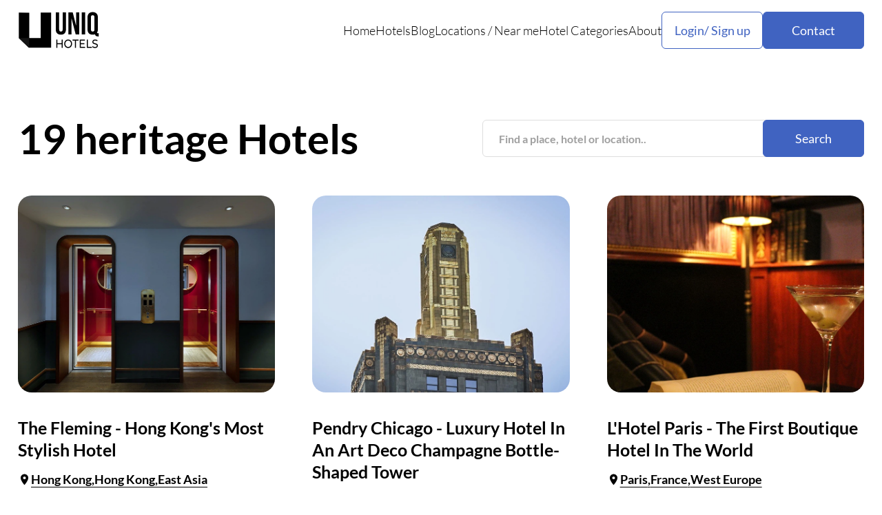

--- FILE ---
content_type: text/html; charset=utf-8
request_url: https://www.uniqhotels.com/tag/heritage/
body_size: 10227
content:
<!DOCTYPE html>

<html lang="en">
    <head>
        <meta charset="UTF-8" />
        <meta name="viewport" content="width=device-width, initial-scale=1.0" />
        <title itemprop="name">
            
    
        19 heritage Hotels
    
    
    | UNIQ Hotels

        </title>
        <meta http-equiv="Content-Security-Policy"
              content="block-all-mixed-content"/>
        <meta name="robots" content="max-image-preview:large" />
        <meta name="description"
              content="
    
        Selection of heritage hotels from around the world
    
"/>
        <meta name="keywords"
              content="unique, unusual, hotel, hotels, accommodation, travel, holiday"/>
        <meta property="og:title"
              content="Uniq Hotels | Unique and Unusual Hotels"/>
        <meta property="og:url" content="https://uniqhotels.com/" />
        <link rel="preconnect" href="https://fonts.googleapis.com" />
        <link rel="preconnect" href="https://fonts.gstatic.com" crossorigin />
	<!--
        <link href="https://fonts.googleapis.com/css2?family=Lato:ital,wght@0,300;0,400;0,700;1,300;1,400;1,700&display=swap"
              rel="stylesheet"/>
	-->
        <link rel="icon" type="image/png" href="/resources/img/favicon.ico"/>
        <link rel="alternate" type="application/rss+xml" title="UNIQ Hotels RSS" href="https://uniqhotels.com/feed/" />
        
        <link rel="stylesheet" href="/resources/CACHE/css/output.89a8cc89e550.css" type="text/css">
        
        <link rel="preload" fetchpriority="high" as="image" href="/resources/img/hero.webp?cd27e014a3eb" type="image/webp">
        <!-- Let me Allez (letmeallez.js) - Stay22 -->
        <script>
            (function(s, t, a, y, twenty, two) {
                s.Stay22 = s.Stay22 || {};

                // Just fill out your configs here
                s.Stay22.params = {
                    aid: "daweradevelopmentltd",
                    deepStruct: ["fave.co/", "anrdoezrs.net/click", "kqzyfj.com/click", "dpbolvw.net/click", "tkqlhce.com/click", "jdoqocy.com/click"],
                };

                // Leave this part as-is;
                twenty = t.createElement(a);
                two = t.getElementsByTagName(a)[0];
                twenty.async = 1;
                twenty.src = y;
                two.parentNode.insertBefore(twenty, two);
            })(window, document, "script", "https://scripts.stay22.com/letmeallez.js");
        </script>
    </head>
    <body class="body">
        <!-- Google tag (gtag.js) -->
        <script async src="https://www.googletagmanager.com/gtag/js?id=G-XWLK2NY2R8"></script>
        <script>
            window.dataLayer = window.dataLayer || [];

            function gtag() {
                dataLayer.push(arguments);
            }
            gtag('js', new Date());

            gtag('config', 'G-XWLK2NY2R8');
        </script>
        <header class="header">
            <div class="container">
                <div class="header__inner">
                    <a class="header__logo" href="/">
                        <img loading="lazy" src="/resources/img/Logo-black.svg" alt="" />
                    </a>
                    <nav class="header__menu">
                        <ul>
                            <li>
                                <a href="/">Home</a>
                            </li>
                            <li>
                                <a href="/hotels/">Hotels</a>
                            </li>
                            <li>
                                <a href="/blog/">Blog</a>
                            </li>
                            <li>
                                <p>
                                    <a href="/locations/">Locations</a> <span>/</span> <a href="/near-me/">Near me</a>
                                </p>
                            </li>
                            <li>
                                <a href="/accommodation-types/">Hotel Categories</a>
                            </li>
                            <li>
                                <a href="/about/">About</a>
                            </li>
                        </ul>
                        <div class="header__menu-buttons">
                            <div class="header__user">
                                <button class="header__user-button btn-2">Login/ Sign up</button>
                                <div class="header__user-container">
                                    <div class="header__user-content">
                                        
                                            <div class="header__user-selects">
                                                <button class="header__user-select active">Log in</button>
                                                <button class="header__user-select">Sign Up</button>
                                                <button class="header__user-close">
                                                    <svg xmlns="http://www.w3.org/2000/svg"
                                                         width="46"
                                                         height="46"
                                                         viewBox="0 0 46 46"
                                                         fill="none">
                                                        <path d="M36.4168 12.2865L33.7143 9.58398L23.0002 20.2982L12.286 9.58398L9.5835 12.2865L20.2977 23.0007L9.5835 33.7148L12.286 36.4173L23.0002 25.7032L33.7143 36.4173L36.4168 33.7148L25.7027 23.0007L36.4168 12.2865Z" fill="black" />
                                                    </svg>
                                                </button>
                                            </div>
                                            <form class="header__user-form active" id="login" method="post" action="">
                                                <input type="hidden" name="csrfmiddlewaretoken" value="fCTky0Jy757rCnHedILcMNsPIwB9MT4lZZrhpKhHs9z9QRobp0qlryVRMtNzzpaO">
                                                <input type="email" name="email" placeholder="Your Email" required />
                                                <input type="password" name="password" placeholder="Password" required />
                                                <a class="header__user-reset" href="#">Forgot Password?</a>
                                                <button class="header__user-btn btn" type="submit">Log in</button>
                                                <p class="header__user-or">or</p>
                                                <a class="header__user-facebook"
                                                   href="/login/facebook/?next=/tag/heritage/">Login with Facebook</a>
                                            </form>
                                            <form class="header__user-form"
                                                  id="sign"
                                                  method="post"
                                                  action="/registration/">
                                                <input type="hidden" name="csrfmiddlewaretoken" value="fCTky0Jy757rCnHedILcMNsPIwB9MT4lZZrhpKhHs9z9QRobp0qlryVRMtNzzpaO">
                                                <input type="text" name="username" placeholder="Username" required />
                                                <input type="email" name="email" placeholder="Email" required />
                                                <input type="text" name="password" placeholder="Password" required />
                                                <input type="text"
                                                       name="confirm-password"
                                                       placeholder="Confirm Passoword"
                                                       required/>
                                                <button class="header__user-btn btn" type="submit">Log in</button>
                                            </form>
                                        
                                    </div>
                                </div>
                            </div>
                            <a class="header__menu-contact btn" href="/contact/">Contact</a>
                        </div>
                    </nav>
                    <button class="header__burger">
                        <svg xmlns="http://www.w3.org/2000/svg"
                             width="29"
                             height="21"
                             viewBox="0 0 29 21"
                             fill="none">
                            <path d="M0 0.349609H29V3.24961H0V0.349609ZM0 9.04961H29V11.9496H0V9.04961ZM0 17.7496H29V20.6496H0V17.7496Z" fill="black" />
                        </svg>
                        <svg xmlns="http://www.w3.org/2000/svg"
                             width="28"
                             height="28"
                             viewBox="0 0 28 28"
                             fill="none">
                            <path d="M27.4168 3.28648L24.7143 0.583984L14.0002 11.2982L3.286 0.583984L0.583496 3.28648L11.2977 14.0007L0.583496 24.7148L3.286 27.4173L14.0002 16.7032L24.7143 27.4173L27.4168 24.7148L16.7027 14.0007L27.4168 3.28648Z" fill="black" />
                        </svg>
                    </button>
                </div>
            </div>
        </header>
        <main class="main">
            
                
    <section class="sectionContent">
        <div class="container">
            <div class="sectionContent__inner">
                <div class="sectionContent__start">
                    <h1 class="sectionContent__title">
                        
                            19 heritage Hotels
                        
                        
                    </h1>
                    <form class="search-form" action="/">
                        <input class="search-form--input" type="text" name="q" placeholder="Find a place, hotel or location.." required>
                        <button class="search-form--btn btn" type="submit">Search</button>
                    </form>
                </div>
                
                <div class="sectionContent__block">
                    
                        <div class="blockContent__item swiper-slide">
                            <a class="blockContent__item-image" href="/the-fleming/">
                                <picture>
                                    <source srcset="/media/hotels/dd-hotel-orig/the_fleming.jpg.938x599_q85_box-0%2C0%2C1807%2C1151_crop_detail.jpg.webp"
                                            type="image/webp"/>
                                    <img src="/media/hotels/dd-hotel-orig/the_fleming.jpg.938x599_q85_box-0%2C0%2C1807%2C1151_crop_detail.jpg"
                                         loading="lazy"
                                         width="1140"
                                         height="900"
                                         alt=""/>
                                </picture>
                            </a>
                            
                            <a class="blockContent__item-title" href="/the-fleming/">
                                <h3>The Fleming - Hong Kong&#x27;s Most Stylish Hotel</h3>
                            </a>
                            <div class="blockContent__item-locations">
                                
                                    
                                        
                                            <a href="/locations/east-asia/hong-kong/hong-kong/">Hong Kong</a>
                                            <a href="/locations/east-asia/hong-kong/">Hong Kong</a>
                                            <a href="/locations/east-asia/">East Asia</a>
                                        
                                    
                                
                            </div>
                            <p>Wan Chai, the busy and stylish commercial area of Hong Kong, has a new urban boutique hotel that will leave your mouth agape. The Fleming is the flagship of naval-themed hotels inspired by the city&#x27;s rich heritage. Hong Kong is home to the biggest number of skyscrapers of any city …</p>
                            <div class="blockContent__item-tags">
                                <a href="/design-hotels/">Design</a>
                            </div>
                        </div>
                    
                        <div class="blockContent__item swiper-slide">
                            <a class="blockContent__item-image" href="/pendry-chicago/">
                                <picture>
                                    <source srcset="/media/hotels/da-hotel-orig/pendry_chicago_e33xxYu.jpg.938x599_q85_box-0%2C0%2C1530%2C825_crop_detail.jpg.webp"
                                            type="image/webp"/>
                                    <img src="/media/hotels/da-hotel-orig/pendry_chicago_e33xxYu.jpg.938x599_q85_box-0%2C0%2C1530%2C825_crop_detail.jpg"
                                         loading="lazy"
                                         width="1140"
                                         height="900"
                                         alt=""/>
                                </picture>
                            </a>
                            
                            <a class="blockContent__item-title" href="/pendry-chicago/">
                                <h3>Pendry Chicago - Luxury Hotel In An Art Deco Champagne Bottle-Shaped Tower</h3>
                            </a>
                            <div class="blockContent__item-locations">
                                
                                    
                                        
                                            <a href="/locations/north-america/usa/chicago/">Chicago</a>
                                            <a href="/locations/north-america/usa/">USA</a>
                                            <a href="/locations/north-america/">North America</a>
                                        
                                    
                                
                            </div>
                            <p>Carbide &amp; Carbon Building is Chicago&#x27;s 37-story, 503 feet (153 meters) tall landmark building. It was built in 1929 on the famous Michigan Avenue in Chicago. Designed by the Burnham Brothers, the tower&#x27;s iconic art deco-styling has made it an inseparable part of the city&#x27;s skyline. According to an urban …</p>
                            <div class="blockContent__item-tags">
                                <a href="/heritage-hotels/">Heritage</a><a href="/skyscraper-hotels/">Skyscraper</a>
                            </div>
                        </div>
                    
                        <div class="blockContent__item swiper-slide">
                            <a class="blockContent__item-image" href="/l-hotel-paris/">
                                <picture>
                                    <source srcset="/media/hotels/ec-hotel-orig/l_hotel_paris.jpg.938x599_q85_box-0%2C0%2C2000%2C1079_crop_detail.jpg.webp"
                                            type="image/webp"/>
                                    <img src="/media/hotels/ec-hotel-orig/l_hotel_paris.jpg.938x599_q85_box-0%2C0%2C2000%2C1079_crop_detail.jpg"
                                         loading="lazy"
                                         width="1140"
                                         height="900"
                                         alt=""/>
                                </picture>
                            </a>
                            
                            <a class="blockContent__item-title" href="/l-hotel-paris/">
                                <h3>L&#x27;Hotel Paris - The First Boutique Hotel In The World</h3>
                            </a>
                            <div class="blockContent__item-locations">
                                
                                    
                                        
                                            <a href="/locations/west-europe/france/paris/">Paris</a>
                                            <a href="/locations/west-europe/france/">France</a>
                                            <a href="/locations/west-europe/">West Europe</a>
                                        
                                    
                                
                            </div>
                            <p>A heated debate among hoteliers would commence after questioning which was the world&#x27;s first boutique hotel. However, L&#x27;Hotel in Paris is a likely candidate for this prestigious title. To understand why we have to go back in time. Paris is not a cheap city. Usually, it ranks among the top …</p>
                            <div class="blockContent__item-tags">
                                <a href="/design-hotels/">Design</a><a href="/luxury-hotels/">Luxury</a>
                            </div>
                        </div>
                    
                        <div class="blockContent__item swiper-slide">
                            <a class="blockContent__item-image" href="/ostrich-inn/">
                                <picture>
                                    <source srcset="/media/hotels/b5-hotel-orig/the_ostrich.jpg.938x599_q85_box-0%2C0%2C1024%2C645_crop_detail.jpg.webp"
                                            type="image/webp"/>
                                    <img src="/media/hotels/b5-hotel-orig/the_ostrich.jpg.938x599_q85_box-0%2C0%2C1024%2C645_crop_detail.jpg"
                                         loading="lazy"
                                         width="1140"
                                         height="900"
                                         alt=""/>
                                </picture>
                            </a>
                            
                            <a class="blockContent__item-title" href="/ostrich-inn/">
                                <h3>Ostrich Inn - Serial Killers At England&#x27;s Third Oldest Inn</h3>
                            </a>
                            <div class="blockContent__item-locations">
                                
                                    
                                        
                                            <a href="/locations/west-europe/united-kingdom/colnbrook/">Colnbrook</a>
                                            <a href="/locations/west-europe/united-kingdom/">United Kingdom</a>
                                            <a href="/locations/west-europe/">West Europe</a>
                                        
                                    
                                
                            </div>
                            <p>Colnbrook village in Berkshire is home to one of Britain&#x27;s oldest pubs. The Ostrich was founded in 1106, at the time when Henry I was king of England. The pub that later became an inn was originally called &#x27;The Hospice&#x27;, but history changed its name and fame. The historic building …</p>
                            <div class="blockContent__item-tags">
                                <a href="/heritage-hotels/">Heritage</a>
                            </div>
                        </div>
                    
                        <div class="blockContent__item swiper-slide">
                            <a class="blockContent__item-image" href="/brijrama-palace/">
                                <picture>
                                    <source srcset="/media/hotels/a0-hotel-orig/brijrama_palace_varanasi.jpg.938x599_q85_box-0%2C668%2C2000%2C1945_crop_detail.jpg.webp"
                                            type="image/webp"/>
                                    <img src="/media/hotels/a0-hotel-orig/brijrama_palace_varanasi.jpg.938x599_q85_box-0%2C668%2C2000%2C1945_crop_detail.jpg"
                                         loading="lazy"
                                         width="1140"
                                         height="900"
                                         alt=""/>
                                </picture>
                            </a>
                            
                            <a class="blockContent__item-title" href="/brijrama-palace/">
                                <h3>Brijrama Palace - Fairytale Castle In India&#x27;s Spiritual Capital, Varanasi</h3>
                            </a>
                            <div class="blockContent__item-locations">
                                
                                    
                                        
                                            <a href="/locations/south-asia/india/varanasi/">Varanasi</a>
                                            <a href="/locations/south-asia/india/">India</a>
                                            <a href="/locations/south-asia/">South Asia</a>
                                        
                                    
                                
                            </div>
                            <p>One of the oldest buildings in Varanasi, the BrijRama Palace - A Heritage Hotel was built in the 18th century and is located on its own ghat. It is considered to be one of the city&#x27;s most historic structures. The property is well situated close to Varanasi&#x27;s most spectacular ghat, …</p>
                            <div class="blockContent__item-tags">
                                <a href="/heritage-hotels/">Heritage</a><a href="/luxury-hotels/">Luxury</a><a href="/palace-hotels/">Palace</a>
                            </div>
                        </div>
                    
                        <div class="blockContent__item swiper-slide">
                            <a class="blockContent__item-image" href="/ahwahnee-hotel/">
                                <picture>
                                    <source srcset="/media/hotels/ef-hotel-orig/the_ahwahnee.jpg.938x599_q85_box-0%2C0%2C2000%2C1064_crop_detail.jpg.webp"
                                            type="image/webp"/>
                                    <img src="/media/hotels/ef-hotel-orig/the_ahwahnee.jpg.938x599_q85_box-0%2C0%2C2000%2C1064_crop_detail.jpg"
                                         loading="lazy"
                                         width="1140"
                                         height="900"
                                         alt=""/>
                                </picture>
                            </a>
                            
                            <a class="blockContent__item-title" href="/ahwahnee-hotel/">
                                <h3>Ahwahnee Hotel - The Shining Star Of The Yosemite National Park</h3>
                            </a>
                            <div class="blockContent__item-locations">
                                
                                    
                                        
                                            <a href="/locations/north-america/usa/yosemite-valley/">Yosemite Valley</a>
                                            <a href="/locations/north-america/usa/">USA</a>
                                            <a href="/locations/north-america/">North America</a>
                                        
                                    
                                
                            </div>
                            <p>In the heart of one of California&#x27;s most famous valleys lies a hotel so magnificent and robust that it was recreated for one of the world&#x27;s scariest movies. Welcome to the Ahwahnee Hotel, which opened its doors in 1927. Timberline Lodge is known for appearing as Overlook Hotel&#x27;s exterior in …</p>
                            <div class="blockContent__item-tags">
                                <a href="/heritage-hotels/">Heritage</a><a href="/nature-hotels/">Nature</a>
                            </div>
                        </div>
                    
                        <div class="blockContent__item swiper-slide">
                            <a class="blockContent__item-image" href="/akademie-street-boutique-hotel/">
                                <picture>
                                    <source srcset="/media/hotels/6e-hotel-orig/akademie_street_boutique_hotel.jpg.938x599_q85_box-0%2C0%2C1500%2C849_crop_detail.jpg.webp"
                                            type="image/webp"/>
                                    <img src="/media/hotels/6e-hotel-orig/akademie_street_boutique_hotel.jpg.938x599_q85_box-0%2C0%2C1500%2C849_crop_detail.jpg"
                                         loading="lazy"
                                         width="1140"
                                         height="900"
                                         alt=""/>
                                </picture>
                            </a>
                            
                            <a class="blockContent__item-title" href="/akademie-street-boutique-hotel/">
                                <h3>Akademie Street Boutique Hotel - Wood-Fired Hot Tub In The World&#x27;s Best Boutique Hotel</h3>
                            </a>
                            <div class="blockContent__item-locations">
                                
                                    
                                        
                                            <a href="/locations/africa/south-africa/franschhoek/">Franschhoek</a>
                                            <a href="/locations/africa/south-africa/">South Africa</a>
                                            <a href="/locations/africa/">Africa</a>
                                        
                                    
                                
                            </div>
                            <p>Franschhoek is one of the oldest towns of the Republic of South Africa, nicknamed the French Corner. Its settlers named their farms after the areas in France they came from. Soon this part of the world became known for its excellent wineries. This is where Akademie Street Boutique Hotel is …</p>
                            <div class="blockContent__item-tags">
                                <a href="/luxury-hotels/">Luxury</a><a href="/wine-hotels/">Wine</a>
                            </div>
                        </div>
                    
                        <div class="blockContent__item swiper-slide">
                            <a class="blockContent__item-image" href="/kruger-shalati/">
                                <picture>
                                    <source srcset="/media/hotels/c4-hotel-orig/kruger_shalati.jpg.938x599_q85_box-0%2C0%2C2000%2C1159_crop_detail.jpg.webp"
                                            type="image/webp"/>
                                    <img src="/media/hotels/c4-hotel-orig/kruger_shalati.jpg.938x599_q85_box-0%2C0%2C2000%2C1159_crop_detail.jpg"
                                         loading="lazy"
                                         width="1140"
                                         height="900"
                                         alt=""/>
                                </picture>
                            </a>
                            
                            <a class="blockContent__item-title" href="/kruger-shalati/">
                                <h3>Kruger Shalati - The Train On The Bridge In South Africa</h3>
                            </a>
                            <div class="blockContent__item-locations">
                                
                                    
                                        
                                            <a href="/locations/africa/south-africa/skukuza/">Skukuza</a>
                                            <a href="/locations/africa/south-africa/">South Africa</a>
                                            <a href="/locations/africa/">Africa</a>
                                        
                                    
                                
                            </div>
                            <p>This is the way to honor an abandoned but not forgotten historical structure properly. The heritage site is located in the Kruger National Park, one of Africa&#x27;s largest game reserves. Nearly 100 years ago, trains had been passing through here and stopped overnight at the Selati Bridge. Now, a sizeable …</p>
                            <div class="blockContent__item-tags">
                                <a href="/nature-hotels/">Nature</a><a href="/train-hotels/">Train</a>
                            </div>
                        </div>
                    
                        <div class="blockContent__item swiper-slide">
                            <a class="blockContent__item-image" href="/mandarin-hotel-hyde-park/">
                                <picture>
                                    <source srcset="/media/hotels/15-hotel-orig/mandarin_hotel_hyde_park.jpg.938x599_q85_box-0%2C0%2C1914%2C1156_crop_detail.jpg.webp"
                                            type="image/webp"/>
                                    <img src="/media/hotels/15-hotel-orig/mandarin_hotel_hyde_park.jpg.938x599_q85_box-0%2C0%2C1914%2C1156_crop_detail.jpg"
                                         loading="lazy"
                                         width="1140"
                                         height="900"
                                         alt=""/>
                                </picture>
                            </a>
                            
                            <a class="blockContent__item-title" href="/mandarin-hotel-hyde-park/">
                                <h3>Mandarin Hotel Hyde Park - Voted As One Of The Best In The World</h3>
                            </a>
                            <div class="blockContent__item-locations">
                                
                                    
                                        
                                            <a href="/locations/west-europe/england/london/">London</a>
                                            <a href="/locations/west-europe/england/">England</a>
                                            <a href="/locations/west-europe/">West Europe</a>
                                        
                                    
                                
                            </div>
                            <p>Overlooking London’s famous Hyde Park, this luxury hotel is a short walk from the Victoria and Albert Museum and steps away from the nearest tube station. This hotel has been consistently voted one of the best in the world, and for a good reason. The 167 elegant rooms and 26 …</p>
                            <div class="blockContent__item-tags">
                                <a href="/luxury-hotels/">Luxury</a>
                            </div>
                        </div>
                    
                        <div class="blockContent__item swiper-slide">
                            <a class="blockContent__item-image" href="/puro-gdansk/">
                                <picture>
                                    <source srcset="/media/hotels/d7-hotel-orig/puro_gdansk.jpg.938x599_q85_box-0%2C0%2C1136%2C655_crop_detail.jpg.webp"
                                            type="image/webp"/>
                                    <img src="/media/hotels/d7-hotel-orig/puro_gdansk.jpg.938x599_q85_box-0%2C0%2C1136%2C655_crop_detail.jpg"
                                         loading="lazy"
                                         width="1140"
                                         height="900"
                                         alt=""/>
                                </picture>
                            </a>
                            
                            <a class="blockContent__item-title" href="/puro-gdansk/">
                                <h3>PURO Gdańsk - Fresh Eclectic Design In The Old Town Of Gdansk</h3>
                            </a>
                            <div class="blockContent__item-locations">
                                
                                    
                                        
                                            <a href="/locations/east-europe/poland/gdansk/">Gdansk</a>
                                            <a href="/locations/east-europe/poland/">Poland</a>
                                            <a href="/locations/east-europe/">East Europe</a>
                                        
                                    
                                
                            </div>
                            <p>Located in the city center on Granary Island, PURO Gdansk is a functional work of art. It is the fourth offering of the hip Polish hotel brand PURO. The hotel&#x27;s facade is modern with large glass surfaces, but it follows the traditional architectural shapes of Gdansk. London-based creative studio DeSallesFlint …</p>
                            <div class="blockContent__item-tags">
                                <a href="/design-hotels/">Design</a>
                            </div>
                        </div>
                    
                        <div class="blockContent__item swiper-slide">
                            <a class="blockContent__item-image" href="/sylvia-hotel/">
                                <picture>
                                    <source srcset="/media/hotels/65-hotel-orig/sylvia_hotel.jpg.938x599_q85_box-0%2C69%2C1200%2C835_crop_detail.jpg.webp"
                                            type="image/webp"/>
                                    <img src="/media/hotels/65-hotel-orig/sylvia_hotel.jpg.938x599_q85_box-0%2C69%2C1200%2C835_crop_detail.jpg"
                                         loading="lazy"
                                         width="1140"
                                         height="900"
                                         alt=""/>
                                </picture>
                            </a>
                            
                            <a class="blockContent__item-title" href="/sylvia-hotel/">
                                <h3>The Sylvia Hotel - Colorful Beachside Accommodation In Vancouver</h3>
                            </a>
                            <div class="blockContent__item-locations">
                                
                                    
                                        
                                            <a href="/locations/north-america/canada/vancouver/">Vancouver</a>
                                            <a href="/locations/north-america/canada/">Canada</a>
                                            <a href="/locations/north-america/">North America</a>
                                        
                                    
                                
                            </div>
                            <p>The Sylvia Hotel is located on the English bay in Vancouver and is the only beachside property in the whole city. With its brick and terra-cotta facade, this landmark building in the West End has been swarmed by the Virginia creeper, giving it a unique and cozy look. This heritage …</p>
                            <div class="blockContent__item-tags">
                                <a href="/heritage-hotels/">Heritage</a>
                            </div>
                        </div>
                    
                        <div class="blockContent__item swiper-slide">
                            <a class="blockContent__item-image" href="/cotton-house-hotel-barcelona/">
                                <picture>
                                    <source srcset="/media/hotels/5b-hotel-orig/cotton-house-barcelona.jpg.938x599_q85_box-0%2C0%2C1595%2C1000_crop_detail.jpg.webp"
                                            type="image/webp"/>
                                    <img src="/media/hotels/5b-hotel-orig/cotton-house-barcelona.jpg.938x599_q85_box-0%2C0%2C1595%2C1000_crop_detail.jpg"
                                         loading="lazy"
                                         width="1140"
                                         height="900"
                                         alt=""/>
                                </picture>
                            </a>
                            
                            <a class="blockContent__item-title" href="/cotton-house-hotel-barcelona/">
                                <h3>Cotton House Hotel Barcelona - Former Cotton Manufacturer</h3>
                            </a>
                            <div class="blockContent__item-locations">
                                
                                    
                                        
                                            <a href="/locations/west-europe/spain/barcelona/">Barcelona</a>
                                            <a href="/locations/west-europe/spain/">Spain</a>
                                            <a href="/locations/west-europe/">West Europe</a>
                                        
                                    
                                
                            </div>
                            <p>The Cotton House Hotel gets its name as it stands on the site of the former headquarters of the 19th-century Cotton Textile Foundation. The original elements of the building have been conserved, such as the gorgeous marble staircase, delicate ceiling embellishments, floors, and walls in some of the rooms. The …</p>
                            <div class="blockContent__item-tags">
                                <a href="/design-hotels/">Design</a><a href="/luxury-hotels/">Luxury</a>
                            </div>
                        </div>
                    
                        <div class="blockContent__item swiper-slide">
                            <a class="blockContent__item-image" href="/the-old-no-77/">
                                <picture>
                                    <source srcset="/media/hotels/47-hotel-orig/the%20old%20no%2077%20hotel%20new%20orleans.jpg.938x599_q85_box-0%2C0%2C1600%2C917_crop_detail.jpg.webp"
                                            type="image/webp"/>
                                    <img src="/media/hotels/47-hotel-orig/the%20old%20no%2077%20hotel%20new%20orleans.jpg.938x599_q85_box-0%2C0%2C1600%2C917_crop_detail.jpg"
                                         loading="lazy"
                                         width="1140"
                                         height="900"
                                         alt=""/>
                                </picture>
                            </a>
                            
                            <a class="blockContent__item-title" href="/the-old-no-77/">
                                <h3>The Old No. 77 Hotel &amp; Chandlery - Artsy Boutique Hotel In A Restored Warehouse In New Orleans</h3>
                            </a>
                            <div class="blockContent__item-locations">
                                
                                    
                                        
                                            <a href="/locations/north-america/usa/new-orleans/">New Orleans</a>
                                            <a href="/locations/north-america/usa/">USA</a>
                                            <a href="/locations/north-america/">North America</a>
                                        
                                    
                                
                            </div>
                            <p>Set in a restored 19th-century warehouse just three blocks from the French Quarter, the Old No. 77 Hotel &amp; Chandlery is a boutique hotel in the New Orleans art district, perfect for art enthusiasts and cultural explorers. The lobby, once a warehouse that served the Port of New Orleans with …</p>
                            <div class="blockContent__item-tags">
                                <a href="/design-hotels/">Design</a><a href="/heritage-hotels/">Heritage</a>
                            </div>
                        </div>
                    
                        <div class="blockContent__item swiper-slide">
                            <a class="blockContent__item-image" href="/1888-hotel-sydney/">
                                <picture>
                                    <source srcset="/media/hotels/6a-hotel-orig/1888%20hotel%20sydney.jpg.938x599_q85_box-0%2C0%2C1181%2C721_crop_detail.jpg.webp"
                                            type="image/webp"/>
                                    <img src="/media/hotels/6a-hotel-orig/1888%20hotel%20sydney.jpg.938x599_q85_box-0%2C0%2C1181%2C721_crop_detail.jpg"
                                         loading="lazy"
                                         width="1140"
                                         height="900"
                                         alt=""/>
                                </picture>
                            </a>
                            
                            <a class="blockContent__item-title" href="/1888-hotel-sydney/">
                                <h3>Ovolo 1888 Darling Harbour - Historic Meets Contemporary In Sydney</h3>
                            </a>
                            <div class="blockContent__item-locations">
                                
                                    
                                        
                                            <a href="/locations/oceania/australia/sydney/">Sydney</a>
                                            <a href="/locations/oceania/australia/">Australia</a>
                                            <a href="/locations/oceania/">Oceania</a>
                                        
                                    
                                
                            </div>
                            <p>Darling Harbor, the Sydney Opera House, Powerhouse Museum, The Rocks, The Sydney Harbour Bridge, and Circular Quay are all iconic Australian landmarks that you can access easily from the restored heritage building that is the 1888 Hotel. From the hotel, you can also travel to the Sydney Fish Market, the …</p>
                            <div class="blockContent__item-tags">
                                <a href="/design-hotels/">Design</a>
                            </div>
                        </div>
                    
                        <div class="blockContent__item swiper-slide">
                            <a class="blockContent__item-image" href="/hotel-cafe-royal/">
                                <picture>
                                    <source srcset="/media/hotels/ca-hotel-orig/the%20cafe%20royal%20hotel.jpg.938x599_q85_box-0%2C46%2C1600%2C1067_crop_detail.jpg.webp"
                                            type="image/webp"/>
                                    <img src="/media/hotels/ca-hotel-orig/the%20cafe%20royal%20hotel.jpg.938x599_q85_box-0%2C46%2C1600%2C1067_crop_detail.jpg"
                                         loading="lazy"
                                         width="1140"
                                         height="900"
                                         alt=""/>
                                </picture>
                            </a>
                            
                            <a class="blockContent__item-title" href="/hotel-cafe-royal/">
                                <h3>Hotel Café Royal - The (very) Posh Side Of London</h3>
                            </a>
                            <div class="blockContent__item-locations">
                                
                                    
                                        
                                            <a href="/locations/west-europe/england/london/">London</a>
                                            <a href="/locations/west-europe/england/">England</a>
                                            <a href="/locations/west-europe/">West Europe</a>
                                        
                                    
                                
                            </div>
                            <p>The Hotel Café Royal is a glamorous five-star hotel located in the heart of London, and as you might expect for such a great location, this hotel also has a story. Dating back to 1863, the hotel has long been associated as the epicenter of London art and fashion. Much …</p>
                            <div class="blockContent__item-tags">
                                <a href="/luxury-hotels/">Luxury</a>
                            </div>
                        </div>
                    
                        <div class="blockContent__item swiper-slide">
                            <a class="blockContent__item-image" href="/neemrana-fort-palace/">
                                <picture>
                                    <source srcset="/media/hotels/7a-hotel-orig/neemarana.jpg.938x599_q85_box-0%2C0%2C1600%2C828_crop_detail.jpg.webp"
                                            type="image/webp"/>
                                    <img src="/media/hotels/7a-hotel-orig/neemarana.jpg.938x599_q85_box-0%2C0%2C1600%2C828_crop_detail.jpg"
                                         loading="lazy"
                                         width="1140"
                                         height="900"
                                         alt=""/>
                                </picture>
                            </a>
                            
                            <a class="blockContent__item-title" href="/neemrana-fort-palace/">
                                <h3>Neemrana Fort-Palace - A Restored Indian Fortress</h3>
                            </a>
                            <div class="blockContent__item-locations">
                                
                                    
                                        
                                            <a href="/locations/south-asia/india/neemrana/">Neemrana</a>
                                            <a href="/locations/south-asia/india/">India</a>
                                            <a href="/locations/south-asia/">South Asia</a>
                                        
                                    
                                
                            </div>
                            <p>Built in 1464 AD, Neemrana Fort-Palace is located on a hill with brilliant views of the Indian countryside. It is a 55-room heritage resort covering six acres of land with multiple levels and palatial wings. Left to ruin for much of the 20th Century, it was restored in the 1990s …</p>
                            <div class="blockContent__item-tags">
                                <a href="/fort-hotels/">Fort</a><a href="/palace-hotels/">Palace</a><a href="/traditional-hotels/">Traditional</a>
                            </div>
                        </div>
                    
                        <div class="blockContent__item swiper-slide">
                            <a class="blockContent__item-image" href="/the-verandah-in-the-forest/">
                                <picture>
                                    <source srcset="/media/hotels/df-hotel-orig/the%20verandah%20in%20the%20forest.jpg.938x599_q85_box-224%2C0%2C1328%2C545_crop_detail.jpg.webp"
                                            type="image/webp"/>
                                    <img src="/media/hotels/df-hotel-orig/the%20verandah%20in%20the%20forest.jpg.938x599_q85_box-224%2C0%2C1328%2C545_crop_detail.jpg"
                                         loading="lazy"
                                         width="1140"
                                         height="900"
                                         alt=""/>
                                </picture>
                            </a>
                            
                            <a class="blockContent__item-title" href="/the-verandah-in-the-forest/">
                                <h3>Dune Barr House - Verandah in the Forest - 19th Century Colonial Bungalow In India</h3>
                            </a>
                            <div class="blockContent__item-locations">
                                
                                    
                                        
                                            <a href="/locations/south-asia/india/matheran/">Matheran</a>
                                            <a href="/locations/south-asia/india/">India</a>
                                            <a href="/locations/south-asia/">South Asia</a>
                                        
                                    
                                
                            </div>
                            <p>Located at the Matheran Hill Station around 90km from Mumbai, The Verandah in the Forest is a 19th Century colonial bungalow originally built by an Englishman who no-doubt sported the Nietzsche-style mustache in vogue at the time. Overman or not you will find the surroundings delightful and the location, high …</p>
                            <div class="blockContent__item-tags">
                                <a href="/heritage-hotels/">Heritage</a>
                            </div>
                        </div>
                    
                        <div class="blockContent__item swiper-slide">
                            <a class="blockContent__item-image" href="/les-roulettes-de-la-serve/">
                                <picture>
                                    <source srcset="/media/hotels/22-hotel-orig/les-roulottes-de-la-serve.jpg.938x599_q85_box-0%2C0%2C1600%2C922_crop_detail.jpg.webp"
                                            type="image/webp"/>
                                    <img src="/media/hotels/22-hotel-orig/les-roulottes-de-la-serve.jpg.938x599_q85_box-0%2C0%2C1600%2C922_crop_detail.jpg"
                                         loading="lazy"
                                         width="1140"
                                         height="900"
                                         alt=""/>
                                </picture>
                            </a>
                            
                            <a class="blockContent__item-title" href="/les-roulettes-de-la-serve/">
                                <h3>Les Folies de la Serve – Sizzling Gypsy Caravans</h3>
                            </a>
                            <div class="blockContent__item-locations">
                                
                                    
                                        
                                            <a href="/locations/west-europe/france/ouroux/">Ouroux</a>
                                            <a href="/locations/west-europe/france/">France</a>
                                            <a href="/locations/west-europe/">West Europe</a>
                                        
                                    
                                
                            </div>
                            <p>Deep in the rolling hilled wine regions of France, you can find a selection of beautifully restored traditional Gypsy Caravans. These are available for hire and are decorated in four different styles reflecting all kinds of Gypsy Heritage. You can be transported into a lifestyle that hasn’t changed for centuries …</p>
                            <div class="blockContent__item-tags">
                                <a href="/gypsy-hotels/">Gypsy</a><a href="/traditional-hotels/">Traditional</a><a href="/trailer-hotels/">Trailer</a>
                            </div>
                        </div>
                    
                        <div class="blockContent__item swiper-slide">
                            <a class="blockContent__item-image" href="/malmaison-oxford/">
                                <picture>
                                    <source srcset="/media/hotels/08-hotel-orig/malmaison-oxford.jpg.938x599_q85_box-55%2C0%2C958%2C576_crop_detail.jpg.webp"
                                            type="image/webp"/>
                                    <img src="/media/hotels/08-hotel-orig/malmaison-oxford.jpg.938x599_q85_box-55%2C0%2C958%2C576_crop_detail.jpg"
                                         loading="lazy"
                                         width="1140"
                                         height="900"
                                         alt=""/>
                                </picture>
                            </a>
                            
                            <a class="blockContent__item-title" href="/malmaison-oxford/">
                                <h3>Malmaison Oxford - Converted Castle Prison</h3>
                            </a>
                            <div class="blockContent__item-locations">
                                
                                    
                                        
                                            <a href="/locations/west-europe/united-kingdom/oxford/">Oxford</a>
                                            <a href="/locations/west-europe/united-kingdom/">United Kingdom</a>
                                            <a href="/locations/west-europe/">West Europe</a>
                                        
                                    
                                
                            </div>
                            <p>‘And I sentence you to be taken from here to Oxford Castle Prison where you will be hung from the neck until dead’ - is what guests of the Oxford Castle Prison would have heard before arriving at this imposing building. You, however, are far more likely to hear the …</p>
                            <div class="blockContent__item-tags">
                                <a href="/castle-hotels/">Castle</a><a href="/jail-hotels/">Jail</a><a href="/luxury-hotels/">Luxury</a>
                            </div>
                        </div>
                    
                </div>
                <div class="sectionContent__pages">
                    
                </div>
                <br />
                
            </div>
        </div>
    </section>

            
        </main>
        <footer class="footer">
            <div class="container">
                <div class="footer__inner">
                    <div class="footer__top">
                        <a class="footer__logo" href="/">
                            <img loading="lazy" src="/resources/img/Logo-VERTICAL-white.svg" alt="">
                        </a>
                        <div class="footer__content">
                            <div class="footer__menu">
                                <ul>
                                    <li>
                                        <a href="/blog/">Blog</a>
                                    </li>
                                    <li>
                                        <p><a href="/locations/">Locations</a> / <a href="near-me.html">Near me</a></p>
                                    </li>
                                    <li>
                                        <a href="/accommodation-types/">Hotel Categories</a>
                                    </li>
                                    <li>
                                        <p class="header__user-button-footer">Login / Sign Up</p>
                                    </li>
                                </ul>
                                <ul>
                                    <li>
                                        <a href="terms-of-services.html">Terms of Service</a>
                                    </li>
                                    <li>
                                        <a href="privacy-policy.html">Privacy Policy</a>
                                    </li>
                                    <li>
                                        <a href="about.html">About</a>
                                    </li>
                                </ul>
                            </div>
                            <p class="footer__copy">Established in 2012 UniqHotels.com - Unique and Unusual Hotels</p>
                        </div>
                        <div class="footer__contact">
                            <a class="footer__contact-name" href="contact-us.html">Contact Us</a>
                            <div class="footer__contact-block">
                                <a class="footer__contact-item" href="https://www.instagram.com/uniq.hotels/" target="_blank">
                                    <svg xmlns="http://www.w3.org/2000/svg" width="21" height="21" viewBox="0 0 21 21" fill="none">
                                        <path d="M10.1935 7.93945C9.46824 7.93945 8.77271 8.22777 8.2599 8.74097C7.74708 9.25417 7.45898 9.95022 7.45898 10.676C7.45898 11.4018 7.74708 12.0978 8.2599 12.611C8.77271 13.1242 9.46824 13.4125 10.1935 13.4125C10.9187 13.4125 11.6142 13.1242 12.127 12.611C12.6399 12.0978 12.9279 11.4018 12.9279 10.676C12.9279 9.95022 12.6399 9.25417 12.127 8.74097C11.6142 8.22777 10.9187 7.93945 10.1935 7.93945Z" fill="white"/>
                                        <path fill-rule="evenodd" clip-rule="evenodd" d="M5.7927 3.16715C8.71735 2.84272 11.6689 2.84272 14.5935 3.16715C16.1913 3.34566 17.4795 4.60447 17.6671 6.20935C18.0139 9.17715 18.0139 12.1753 17.6671 15.1431C17.4795 16.748 16.1913 18.0068 14.5944 18.1862C11.6694 18.5107 8.71763 18.5107 5.7927 18.1862C4.19492 18.0068 2.90677 16.748 2.71914 15.144C2.37227 12.1759 2.37227 9.17743 2.71914 6.20935C2.90677 4.60447 4.19492 3.34566 5.7927 3.16715ZM14.4 5.62415C14.1769 5.62415 13.9629 5.71286 13.8051 5.87077C13.6473 6.02867 13.5586 6.24284 13.5586 6.46616C13.5586 6.68948 13.6473 6.90364 13.8051 7.06155C13.9629 7.21946 14.1769 7.30817 14.4 7.30817C14.6232 7.30817 14.8372 7.21946 14.995 7.06155C15.1527 6.90364 15.2414 6.68948 15.2414 6.46616C15.2414 6.24284 15.1527 6.02867 14.995 5.87077C14.8372 5.71286 14.6232 5.62415 14.4 5.62415ZM6.19656 10.6762C6.19656 9.61548 6.61763 8.59817 7.36713 7.84811C8.11662 7.09804 9.13316 6.67666 10.1931 6.67666C11.2531 6.67666 12.2696 7.09804 13.0191 7.84811C13.7686 8.59817 14.1897 9.61548 14.1897 10.6762C14.1897 11.737 13.7686 12.7543 13.0191 13.5043C12.2696 14.2544 11.2531 14.6758 10.1931 14.6758C9.13316 14.6758 8.11662 14.2544 7.36713 13.5043C6.61763 12.7543 6.19656 11.737 6.19656 10.6762Z" fill="white"/>
                                    </svg>
                                </a>
                                <a class="footer__contact-item" href="https://www.facebook.com/UnusualHotels" target="_blank">
                                    <svg xmlns="http://www.w3.org/2000/svg" width="18" height="18" viewBox="0 0 18 18" fill="none">
                                        <path d="M10.6107 10.2463H12.3986L13.1138 7.38346H10.6107V5.95204C10.6107 5.21486 10.6107 4.52062 12.041 4.52062H13.1138V2.11582C12.8807 2.08505 12.0003 2.01562 11.0706 2.01562C9.12886 2.01562 7.75001 3.20156 7.75001 5.37947V7.38346H5.60449V10.2463H7.75001V16.3299H10.6107V10.2463Z" fill="white"/>
                                    </svg>
                                </a>
                                <a class="footer__contact-item" href="https://www.pinterest.com/uniqhotels/" target="_blank">
                                    <svg xmlns="http://www.w3.org/2000/svg" width="16" height="20" viewBox="0 0 16 20" fill="none">
                                        <path d="M6.53868 13.1592C6.03268 15.8852 5.41668 18.4992 3.58868 19.8642C3.02568 15.7442 4.41768 12.6492 5.06368 9.3642C3.96168 7.4542 5.19668 3.6092 7.52068 4.5562C10.3807 5.7222 5.04368 11.6582 8.62668 12.4002C12.3677 13.1742 13.8957 5.7172 11.5757 3.2912C8.22368 -0.209801 1.81868 3.2122 2.60668 8.2252C2.79868 9.4512 4.02768 9.8232 3.09768 11.5152C0.952677 11.0242 0.312677 9.2822 0.395677 6.9592C0.527677 3.1592 3.71268 0.497199 6.90668 0.129199C10.9467 -0.336801 14.7377 1.6562 15.2607 5.5692C15.8507 9.9852 13.4377 14.7692 9.11868 14.4242C7.94768 14.3312 7.45568 13.7342 6.53868 13.1592Z" fill="white"/>
                                    </svg>
                                </a>
                            </div>
                        </div>
                        <p class="footer__copy-mobile">Established in 2012 UniqHotels.com - Unique and Unusual Hotels</p>
                    </div>
                    <p class="footer__info">Some of the links found on UNIQ Hotels are affiliate links, meaning, at no additional cost to you, we will earn a commission if you click and make a booking.</p>
                </div>
            </div>
        </footer>

        <script src="/resources/CACHE/js/output.5a3193f37115.js"></script>
        
    

        <script type="text/javascript" async="async" data-noptimize="1" data-cfasync="false" src="//scripts.mediavine.com/tags/unique-and-unusual-hotels.js">
        </script>
        <script>
            document.body.addEventListener('htmx:configRequest', (event) => {
                event.detail.headers['X-CSRFToken'] = 'fCTky0Jy757rCnHedILcMNsPIwB9MT4lZZrhpKhHs9z9QRobp0qlryVRMtNzzpaO';
            });
            document.querySelectorAll('input[list]').forEach(function(formfield) {
                var datalist = document.getElementById(formfield.getAttribute('list'));
                var lastlength = formfield.value.length;
                var checkInputValue = function(inputValue) {
                    if (inputValue.length - lastlength > 1) {
                        datalist.querySelectorAll('option').forEach(function(item) {
                            if (item.value === inputValue) {
                                formfield.form.submit();
                            }
                        });
                    }
                    lastlength = inputValue.length;
                };
                formfield.addEventListener('input', function() {
                    checkInputValue(this.value);
                }, false);
            });
        </script>
    <script defer src="https://static.cloudflareinsights.com/beacon.min.js/vcd15cbe7772f49c399c6a5babf22c1241717689176015" integrity="sha512-ZpsOmlRQV6y907TI0dKBHq9Md29nnaEIPlkf84rnaERnq6zvWvPUqr2ft8M1aS28oN72PdrCzSjY4U6VaAw1EQ==" data-cf-beacon='{"version":"2024.11.0","token":"406d240e890b479f95b7c48a37645fa1","r":1,"server_timing":{"name":{"cfCacheStatus":true,"cfEdge":true,"cfExtPri":true,"cfL4":true,"cfOrigin":true,"cfSpeedBrain":true},"location_startswith":null}}' crossorigin="anonymous"></script>
</body>
</html>
